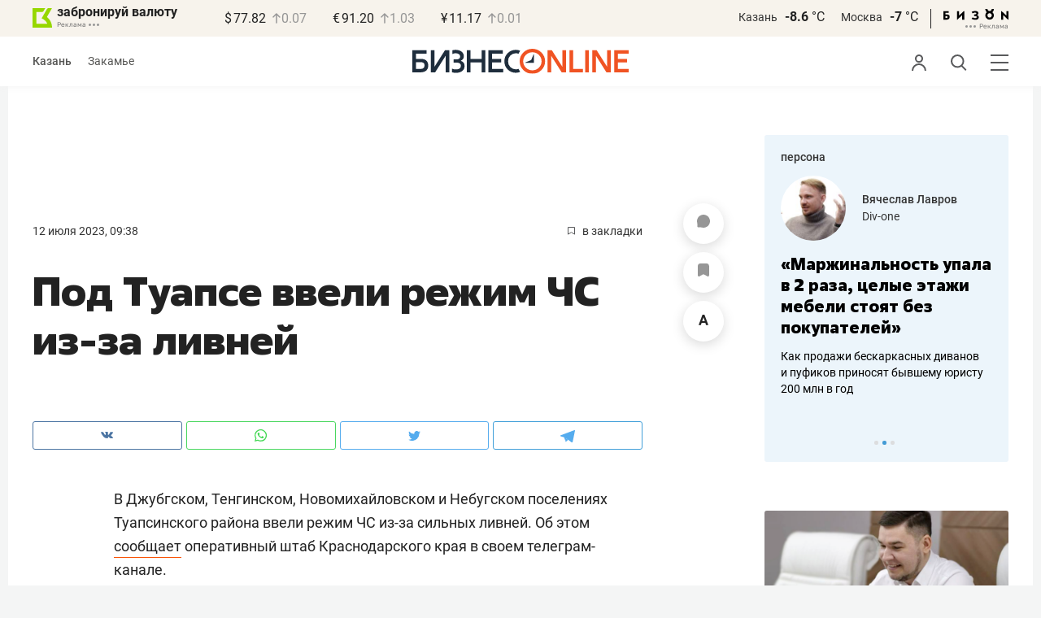

--- FILE ---
content_type: application/javascript
request_url: https://statix.business-gazeta.ru/js/index.js?v=200120262211
body_size: 374
content:
import { dropdown } from "./components/dropdown.js?v=200120262211";
import { Comments } from "./components/comments.js?v=200120262211";
import { hasCookie } from "./components/has-cookie.js?v=200120262211";
import { rightArticleBanner } from "./components/rightArticleBanner.js?v=200120262211";
import { slots } from "./components/slots.js?v=200120262211";
import { getMurmur } from "./components/murmur.js?v=200120262211";

dropdown();

hasCookie()
rightArticleBanner()

await getMurmur().then(slots);

new Comments();
